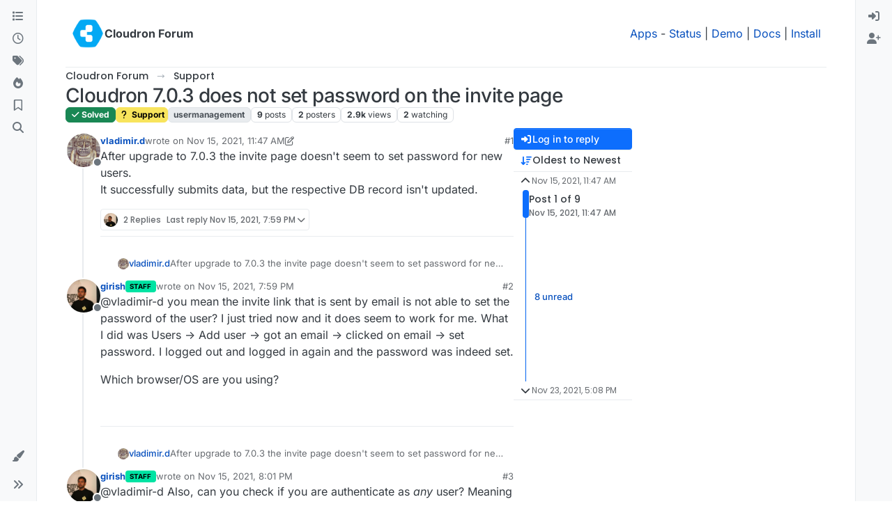

--- FILE ---
content_type: application/javascript; charset=UTF-8
request_url: https://forum.cloudron.io/assets/40559.113f75655a32d7fedd3a.min.js
body_size: -742
content:
"use strict";(self.webpackChunknodebb=self.webpackChunknodebb||[]).push([[40559],{28721(M,j,c){var S,T;S=[c(29930)],T=(function(E){var A={},P,b;A.init=function(d,g){var n=d.find(".tags");if(n.length){P=ajaxify.data.hasOwnProperty("minTags")?ajaxify.data.minTags:config.minimumTagsPerTopic,b=ajaxify.data.hasOwnProperty("maxTags")?ajaxify.data.maxTags:config.maximumTagsPerTopic,n.tagsinput({tagClass:"badge bg-info rounded-1",confirmKeys:[13,44],trimValue:!0});var a=d.find(".bootstrap-tagsinput input");f(d,g,ajaxify.data),app.loadJQueryUI(function(){a.autocomplete({delay:100,position:{my:"left bottom",at:"left top",collision:"flip"},appendTo:d.find(".bootstrap-tagsinput"),open:function(){$(this).autocomplete("widget").css("z-index",2e4)},source:function(r,l){socket.emit("topics.autocompleteTags",{query:r.term,cid:g.cid},function(x,s){if(x)return E.error(x);s&&l(s),$(".ui-autocomplete a").attr("data-ajaxify","false")})},select:function(){m(a)}}),R(g.tags,n),n.on("beforeItemAdd",function(r){var l=b&&b<=A.getTags(d.attr("data-uuid")).length,x=utils.cleanUpTag(r.item,config.maximumTagLength),s=x!==r.item;if(r.cancel=s||r.item.length<config.minimumTagLength||r.item.length>config.maximumTagLength||l,r.item.length<config.minimumTagLength)return E.error("[[error:tag-too-short, "+config.minimumTagLength+"]]");if(r.item.length>config.maximumTagLength)return E.error("[[error:tag-too-long, "+config.maximumTagLength+"]]");if(l)return E.error("[[error:too-many-tags, "+b+"]]");var v=g.hasOwnProperty("cid")?g.cid:ajaxify.data.cid;$(window).trigger("action:tag.beforeAdd",{cid:v,tagEl:n,tag:r.item,event:r,inputAutocomplete:a}),s&&n.tagsinput("add",x),r.cancel&&a.length&&a.autocomplete("close")}),n.on("itemRemoved",function(r){!r.item||r.options&&r.options.skipRemoveCheck||socket.emit("topics.canRemoveTag",{tag:r.item},function(l,x){if(l)return E.error(l);x||(E.error("[[error:cant-remove-system-tag]]"),n.tagsinput("add",r.item,{skipAddCheck:!0}))})}),n.on("itemAdded",function(r){if(!(r.options&&r.options.skipAddCheck)){var l=g.hasOwnProperty("cid")?g.cid:ajaxify.data.cid;socket.emit("topics.isTagAllowed",{tag:r.item,cid:l||0},function(x,s){if(x)return E.error(x);if(!s)return n.tagsinput("remove",r.item,{skipRemoveCheck:!0});$(window).trigger("action:tag.added",{cid:l,tagEl:n,tag:r.item,inputAutocomplete:a}),a.length&&a.autocomplete("close")})}})}),a.attr("tabIndex",n.attr("tabIndex")),a.on("blur",function(){m(a)}),$('[component="composer/tag/dropdown"]').on("click","li",function(){var r=$(this).attr("data-tag");return r&&R([r],n),!1})}},A.isEnoughTags=function(d){return A.getTags(d).length>=P},A.minTagCount=function(){return P},A.onChangeCategory=function(d,g,n,a){var r=d.find('[component="composer/tag/dropdown"]');r.length&&(f(d,g,a),r.toggleClass("hidden",!a.tagWhitelist||!a.tagWhitelist.length),a.tagWhitelist&&app.parseAndTranslate("composer","tagWhitelist",{tagWhitelist:a.tagWhitelist},function(l){r.find(".dropdown-menu").html(l)}))};function f(d,g,n){var a=d.find(".tags"),r=d.find(".bootstrap-tagsinput input");r.length&&(n.hasOwnProperty("minTags")&&(P=n.minTags),n.hasOwnProperty("maxTags")&&(b=n.maxTags),n.tagWhitelist&&n.tagWhitelist.length?(r.attr("readonly",""),r.attr("placeholder",""),a.tagsinput("items").slice().forEach(function(l){n.tagWhitelist.indexOf(l)===-1&&a.tagsinput("remove",l)})):(r.removeAttr("readonly"),r.attr("placeholder",d.find("input.tags").attr("placeholder"))),d.find(".tags-container").toggleClass("haswhitelist",!!(n.tagWhitelist&&n.tagWhitelist.length)),d.find(".tags-container").toggleClass("hidden",n.privileges&&n.privileges.hasOwnProperty("topics:tag")&&!n.privileges["topics:tag"]||b===0&&!g&&!g.tags&&!g.tags.length),n.privileges&&n.privileges.hasOwnProperty("topics:tag")&&!n.privileges["topics:tag"]&&a.tagsinput("removeAll"),$(window).trigger("action:tag.toggleInput",{postContainer:d,tagWhitelist:n.tagWhitelist,tagsInput:r}))}function m(d){var g=jQuery.Event("keypress");g.which=13,g.keyCode=13,setTimeout(function(){d.trigger(g)},100)}function R(d,g){if(d&&d.length)for(var n=0;n<d.length;++n)g.tagsinput("add",d[n])}return A.getTags=function(d){return $('.composer[data-uuid="'+d+'"] .tags').tagsinput("items")},A}).apply(j,S),T!==void 0&&(M.exports=T)},36244(M,j,c){var S,T;S=[c(89596),c(13342),c(17459),c(29930),c(43103),c(64061)],T=(function(E,A,P,b,f){var m={inProgress:{}},R="";m.initialize=function(s){g(s),n(s),d(s),P.translate("[[modules:composer.uploading, 0%]]",function(v){R=v})};function d(s){var v=$('.composer[data-uuid="'+s+'"]');v.find("#files").on("change",function(p){var C=(p.target||{}).files||($(this).val()?[{name:$(this).val(),type:utils.fileMimeType($(this).val())}]:null);C&&l({files:C,post_uuid:s,route:"/api/post/upload"})})}function g(s){var v=$('.composer[data-uuid="'+s+'"]');f.handleDragDrop({container:v,callback:function(p){l({files:p.files,post_uuid:s,route:"/api/post/upload",formData:p.formData})}})}function n(s){var v=$('.composer[data-uuid="'+s+'"]');f.handlePaste({container:v,callback:function(p){l({files:p.files,fileNames:p.fileNames,post_uuid:s,route:"/api/post/upload",formData:p.formData})}})}function a(s){return s.replace(/[-[\]{}()*+?.,\\^$|#\s]/g,"\\$&")}function r(s,v,p){return s.slice(0,v)+p+s.slice(v)}function l(s){var v=[...s.files],p=s.post_uuid,C=$('.composer[data-uuid="'+p+'"]'),U=C.find("textarea"),G=U.val(),K=C.find("#fileForm"),i=!1;K.attr("action",config.relative_path+s.route);var B=A.getSelectedCid();!B&&ajaxify.data.cid&&(B=ajaxify.data.cid);var O=0,u=!1;for(O=0;O<v.length;++O)if(u=v[O].type.match(/image./),u&&!app.user.privileges["upload:post:image"]||!u&&!app.user.privileges["upload:post:file"])return b.error("[[error:no-privileges]]");var y=[];let w="";for(O=0;O<v.length;++O){if(y.push(O+"_"+Date.now()+"_"+(s.fileNames?s.fileNames[O]:v[O].name)),u=v[O].type.match(/image./),!app.user.isAdmin&&v[O].size>parseInt(config.maximumFileSize,10)*1024)return K[0].reset(),b.error("[[error:file-too-big, "+config.maximumFileSize+"]]");w+=(u?"!":"")+"["+y[O]+"]("+R+") "}const ne=U.getCursorPosition(),oe=G.length;G=r(G,ne,w),K.length&&C.find('[data-action="post"]').prop("disabled",!0),U.val(G),$(window).trigger("action:composer.uploadStart",{post_uuid:p,files:y.map(function(V,F){return{filename:V.replace(/^\d+_\d{13}_/,""),isImage:/image./.test(v[F].type)}}),text:R}),K.off("submit").submit(function(){function V(F,W,N){var _;N&&(_=F.replace(/^\d+_\d{13}_/,""));var X=U.val(),Z=new RegExp(a(F)+"]\\([^)]+\\)","g");U.val(X.replace(Z,(_||F)+"]("+W+")")),$(window).trigger("action:composer.uploadUpdate",{post_uuid:p,filename:F,text:W})}return m.inProgress[p]=m.inProgress[p]||[],m.inProgress[p].push(1),s.formData&&s.formData.append("cid",B),$(this).ajaxSubmit({headers:{"x-csrf-token":config.csrf_token},resetForm:!0,clearForm:!0,formData:s.formData,data:{cid:B},error:function(F){i=!0,C.find('[data-action="post"]').prop("disabled",!1);const W=x(F,p);for(var N=0;N<v.length;++N)V(y[N],W,!0);E.render(C)},uploadProgress:function(F,W,N,_){P.translate("[[modules:composer.uploading, "+_+"%]]",function(X){if(!i)for(var Z=0;Z<v.length;++Z)V(y[Z],X)})},success:function(F){const W=F.response.images;if(i=!0,W&&W.length)for(var N=0;N<W.length;++N)W[N].filename=y[N].replace(/^\d+_\d{13}_/,""),W[N].isImage=/image./.test(v[N].type),V(y[N],W[N].url,!0);E.render(C),U.prop("selectionEnd",ne+U.val().length-oe),U.focus(),C.find('[data-action="post"]').prop("disabled",!1),$(window).trigger("action:composer.upload",{post_uuid:p,files:W})},complete:function(){K[0].reset(),m.inProgress[p].pop()}}),!1}),K.submit()}function x(s,v){var p=s.responseJSON&&(s.responseJSON.error||s.responseJSON.status&&s.responseJSON.status.message)||"[[error:parse-error]]";return s&&s.status===413&&(p="[[error:api.413]]"),b.error(p),$(window).trigger("action:composer.uploadError",{post_uuid:v,message:p}),p}return m}).apply(j,S),T!==void 0&&(M.exports=T)},41644(M,j,c){var S,T;S=[c(65348),c(14063),c(49897)],T=(function(E,A,P){var b={},f;b.init=function(n,a){var r=n.find(".category-list-container");r.length&&(n.on("action:composer.resize",function(){m(n)}),b.updateTaskbar(n,a),f=E.init(r.find('[component="category-selector"]'),{privilege:"topics:create",states:["watching","tracking","notwatching","ignoring"],onSelect:function(l){a.hasOwnProperty("cid")&&g(n,a,l)}}),f&&(a.cid&&a.category?f.selectedCategory={cid:a.cid,name:a.category.name}:ajaxify.data.template.compose&&ajaxify.data.selectedCategory&&(f.selectedCategory={cid:ajaxify.data.cid,name:ajaxify.data.selectedCategory}),n.find(".category-name").translateHtml(f.selectedCategory?f.selectedCategory.name:"[[modules:composer.select-category]]").on("click",function(){E.modal({privilege:"topics:create",states:["watching","tracking","notwatching","ignoring"],openOnLoad:!0,showLinks:!1,onSubmit:function(l){n.find(".category-name").text(l.name),f.selectCategory(l.cid),a.hasOwnProperty("cid")&&g(n,a,l)}})}),m(n)))};function m(n){n.find('.category-list-container [component="category-selector"]').toggleClass("dropup",n.outerHeight()<$(window).height()/2)}b.getSelectedCid=function(){var n;return f&&(n=f.getSelectedCategory()),n?n.cid:0},b.updateTaskbar=function(n,a){parseInt(a.cid,10)&&P.get(`/categories/${a.cid}`,{}).then(function(r){R(n,r)})};function R(n,a){if(a){var r=n.attr("data-uuid");A.update("composer",r,{image:a.backgroundImage,color:a.color,"background-color":a.bgColor,icon:a.icon&&a.icon.slice(3)})}}function d(n,a,r){const l=n.find("textarea.write").val(),x=r&&r.topicTemplate;a&&(!l.length||l===x)&&l!==a.topicTemplate&&n.find("textarea.write").val(a.topicTemplate).trigger("input")}async function g(n,a,r){const l=a.category;a.cid=r.cid;const x=await window.fetch(`${config.relative_path}/api/category/${encodeURIComponent(r.cid)}`).then(s=>s.json());a.category=x,R(n,x),d(n,x,l),c.e(56382).then(function(){var s=[c(72573),c(52543),c(92762)];(function(v,p,C){v.onChangeCategory(x),p.onChangeCategory(n,a,r.cid,x),C.onChangeCategory(n,a),$(window).trigger("action:composer.changeCategory",{postContainer:n,postData:a,selectedCategory:r,categoryData:x})}).apply(null,s)}).catch(c.oe)}return b}).apply(j,S),T!==void 0&&(M.exports=T)},49641(M,j,c){var S,T;S=[c(14063),c(17459),c(31494),c(449),c(74566),c(52543),c(13342),c(89596),c(99594),c(88518),c(72573),c(92762),c(41088),c(36159),c(49897),c(33530),c(29930),c(91749),c(10870),c(69749),c(51916)],T=(function(E,A,P,b,f,m,R,d,g,n,a,r,l,x,s,v,p,C,U,G,K){var i={active:void 0,posts:{},bsEnvironment:void 0,formatting:void 0};$(window).off("resize",O).on("resize",O),O(),$(window).on("action:composer.topics.post",function(e,t){localStorage.removeItem("category:"+t.data.cid+":bookmark"),localStorage.removeItem("category:"+t.data.cid+":bookmark:clicked")}),$(window).on("popstate",function(){var e=utils.findBootstrapEnvironment();if(i.active&&(e==="xs"||e==="sm")){if(!i.posts[i.active].modified){i.discard(i.active),i.discardConfirm&&i.discardConfirm.length&&(i.discardConfirm.modal("hide"),delete i.discardConfirm);return}i.discardConfirm=v.confirm("[[modules:composer.discard]]",function(t){t?i.discard(i.active):i.posts[i.active].modified=!0}),i.posts[i.active].modified=!1}});function B(){var e=i.bsEnvironment;(ajaxify.data.template.compose===!0||e==="xs"||e==="sm")&&history.back()}function O(){var e=utils.findBootstrapEnvironment(),t=e==="xs"||e==="sm";d.toggle&&(d.env!==e&&t&&(d.env=e,d.toggle(!1)),d.env=e),i.active!==void 0&&(g.reposition($('.composer[data-uuid="'+i.active+'"]')),!t&&window.location.pathname.startsWith(config.relative_path+"/compose")?history.back():t&&!window.location.pathname.startsWith(config.relative_path+"/compose")&&V()),i.bsEnvironment=e}function u(e){var t,o;e.hasOwnProperty("cid")?t="cid":e.hasOwnProperty("tid")?t="tid":e.hasOwnProperty("pid")&&(t="pid"),o=e[t];for(const h of Object.keys(i.posts))if(i.posts[h].hasOwnProperty(t)&&o===i.posts[h][t])return h;return!1}function y(e){if(e){var t=utils.generateUUID(),o=u(e);if(o)return E.updateActive(o),i.load(o);var h="[[topic:composer.new-topic]]";e.action==="posts.reply"?h="[[topic:composer.replying-to]]":e.action==="posts.edit"&&(h="[[topic:composer.editing-in]]"),A.translate(h,function(L){E.push("composer",t,{title:L.replace("%1",'"'+e.title+'"')})}),i.posts[t]=e,i.load(t)}}async function w(e,t){$('.composer[data-uuid="'+e+'"]').find(".composer-submit").removeAttr("disabled");const{showAlert:o}=await C.fire("filter:composer.error",{post_uuid:e,message:t,showAlert:!0});o&&p.alert({type:"danger",timeout:1e4,title:"",message:t,alert_id:"post_error"})}i.findByTid=function(e){for(const t of Object.keys(i.posts))if(i.posts[t].hasOwnProperty("tid")&&String(i.posts[t].tid)===String(e))return t;return null},i.addButton=function(e,t,o){b.addButton(e,t,o)},i.newTopic=async e=>{let t={save_id:e.save_id,action:"topics.post",cid:e.cid,handle:e.handle,title:e.title||"",body:e.body||"",tags:e.tags||[],thumbs:e.thumbs||[],modified:!!(e.title&&e.title.length||e.body&&e.body.length),isMain:!0};({pushData:t}=await C.fire("filter:composer.topic.push",{data:e,pushData:t})),y(t)},i.addQuote=function(e){e.uuid=e.uuid||i.active;var t=(e.title||"").replace(/([\\`*_{}[\]()#+\-.!])/g,"\\$1").replace(/\[/g,"&#91;").replace(/\]/g,"&#93;").replace(/%/g,"&#37;").replace(/,/g,"&#44;");e.body&&(e.body="> "+e.body.replace(/\n/g,`
> `)+`

`);var o="["+t+"]("+config.relative_path+"/post/"+encodeURIComponent(e.selectedPid||e.toPid)+")";if(e.uuid===void 0){e.title&&(e.selectedPid||e.toPid)?i.newReply({tid:e.tid,toPid:e.toPid,title:e.title,body:"[[modules:composer.user-said-in, "+e.username+", "+o+`]]
`+e.body}):i.newReply({tid:e.tid,toPid:e.toPid,title:e.title,body:"[[modules:composer.user-said, "+e.username+`]]
`+e.body});return}else e.uuid!==i.active&&i.load(e.uuid);var h=$('.composer[data-uuid="'+e.uuid+'"]'),L=h.find("textarea"),I=L.val();e.title&&(e.selectedPid||e.toPid)?A.translate("[[modules:composer.user-said-in, "+e.username+", "+o+`]]
`,config.defaultLang,z):A.translate("[[modules:composer.user-said, "+e.username+`]]
`,config.defaultLang,z);function z(J){i.posts[e.uuid].body=(I.length?I+`

`:"")+J+e.body,L.val(i.posts[e.uuid].body),X(h),d.render(h)}},i.newReply=function(e){A.translate(e.body,config.defaultLang,function(t){y({save_id:e.save_id,action:"posts.reply",tid:e.tid,toPid:e.toPid,title:e.title,body:t,modified:!!(t&&t.length),isMain:!1})})},i.editPost=function(e){socket.emit("plugins.composer.push",e.pid,function(t,o){if(t)return p.error(t);o.save_id=e.save_id,o.action="posts.edit",o.pid=e.pid,o.modified=!1,e.body&&(o.body=e.body,o.modified=!0),e.title&&(o.title=e.title,o.modified=!0),y(o)})},i.load=function(e){var t=$('.composer[data-uuid="'+e+'"]');t.length?(_(e),g.reposition(t),X(t),re()):i.formatting?oe(e):socket.emit("plugins.composer.getFormattingOptions",function(o,h){if(o)return p.error(o);i.formatting=h,oe(e)})},i.enhance=function(e,t,o){!t&&!o&&(t=utils.generateUUID(),i.posts[t]=ajaxify.data,o=ajaxify.data,e.attr("data-uuid",t)),R.init(e,i.posts[t]),a.init(e,i.posts),b.addHandler(e),b.addComposerButtons(),d.handleToggler(e),r.showAlert(e,o),P.initialize(t),m.init(e,i.posts[t]),n.init(e,t),e.on("change","input, textarea",function(){i.posts[t].modified=!0}),e.on("click",".composer-submit",function(I){I.preventDefault(),I.stopPropagation(),$(this).attr("disabled",!0),Z(t)}),c.e(6411).then(function(){var I=[c(6411)];(function(z){z(e.get(0)).bind("mod+enter",function(){e.find(".composer-submit").attr("disabled",!0),Z(t)})}).apply(null,I)}).catch(c.oe),e.find(".composer-discard").on("click",function(I){if(I.preventDefault(),!i.posts[t].modified)return i.discard(t),B();b.exitFullscreen();const z=$(this).prop("disabled",!0);v.confirm("[[modules:composer.discard]]",function(J){J&&(i.discard(t),B()),z.prop("disabled",!1)})}),e.find(".composer-minimize, .minimize .trigger").on("click",function(I){I.preventDefault(),I.stopPropagation(),i.minimize(t)});const h=e.find("textarea");h.on("input propertychange",utils.debounce(function(){d.render(e)},250)),h.on("scroll",function(){d.matchScroll(e)}),f.init(e,o);const L=f.get(o.save_id);d.render(e,function(){d.matchScroll(e)}),o.action==="posts.edit"&&!utils.isNumber(o.pid)&&F(e),W(e),N(e),X(e),(o.action==="posts.edit"||o.action==="topics.post")&&i.updateThumbCount(t,e),K.isEnabled||$('[data-format="zen"]').parent().addClass("hidden"),C.fire("action:composer.enhanced",{postContainer:e,postData:o,draft:L})};async function ne(e){const{template:t}=ajaxify.data,{cid:o}=e;if((t.category||t.world)&&String(o)===String(ajaxify.data.cid))return ajaxify.data;if(o){const h=o!==-1?`/api/category/${encodeURIComponent(e.cid)}`:"/api/world";return await s.get(h,{})}return null}async function oe(e){var t=i.posts[e],o=t?t.hasOwnProperty("cid"):!1,h=t?!!t.isMain:!1,L=t?!!t.pid:!1,I=t?parseInt(t.uid,10)===0:!1;const z=t.timestamp>Date.now();var J=t.title.replace(/%/g,"&#37;").replace(/,/g,"&#44;");t.category=await ne(t);const ie=t.category?t.category.privileges:ajaxify.data.privileges,k=o&&t.category?t.category.topicTemplate:"";var Q={topicTitle:J,titleLength:J.length,body:utils.escapeHTML(A.escape(t.body)||k),mobile:i.bsEnvironment==="xs"||i.bsEnvironment==="sm",resizable:!0,thumb:t.thumb,isTopicOrMain:o||h,maximumTitleLength:config.maximumTitleLength,maximumPostLength:config.maximumPostLength,minimumTagLength:config.minimumTagLength,maximumTagLength:config.maximumTagLength,"composer:showHelpTab":config["composer:showHelpTab"],isTopic:o,isEditing:L,canSchedule:!!(h&&ie&&(ie["topics:schedule"]&&!L||z&&ie.view_scheduled)),canUploadImage:app.user.privileges["upload:post:image"]&&(config.maximumFileSize>0||app.user.isAdmin),canUploadFile:app.user.privileges["upload:post:file"]&&(config.maximumFileSize>0||app.user.isAdmin),showHandleInput:config.allowGuestHandles&&(app.user.uid===0||L&&I&&app.user.isAdmin),handle:t?t.handle||"":void 0,formatting:i.formatting,tagWhitelist:t.category?t.category.tagWhitelist:ajaxify.data.tagWhitelist,privileges:app.user.privileges,selectedCategory:t.category,submitOptions:[]};Q.mobile&&(V(),app.toggleNavbar(!1)),t.mobile=i.bsEnvironment==="xs"||i.bsEnvironment==="sm",{postData:t,createData:Q}=await C.fire("filter:composer.create",{postData:t,createData:Q}),app.parseAndTranslate("composer",Q,function(q){if(!$('.composer.composer[data-uuid="'+e+'"]').length){q=$(q),q.find(".title").each(function(){$(this).text(A.unescape($(this).text()))}),q.attr("data-uuid",e),$(document.body).append(q);var D=$(q[0]);if(g.reposition(D),i.enhance(D,e,t),_(e),D.on("click",function(){E.isActive(e)||E.updateActive(e)}),g.handleResize(D),i.bsEnvironment==="xs"||i.bsEnvironment==="sm"){var H=D.find(".composer-submit"),ae=D.find(".mobile-navbar .composer-submit"),ee=D.find(".write"),te=ee.attr("tabindex");H.removeAttr("tabindex"),ae.attr("tabindex",parseInt(te,10)+1)}$(window).trigger("action:composer.loaded",{postContainer:D,post_uuid:e,composerData:i.posts[e],formatting:i.formatting}),l.apply(D.find(".write")),X(D),re()}})}function V(){var e="compose?p="+window.location.pathname,t=window.location.pathname.slice(1)+window.location.search;t.startsWith(config.relative_path.slice(1))&&(t=t.slice(config.relative_path.length)),window.history.replaceState({url:null,returnPath:t},t,config.relative_path+"/"+t),window.history.pushState({url:e},e,`${config.relative_path}/${t}`)}function F(e){p.alert({title:"[[modules:composer.remote-pid-editing]]",message:"[[modules:composer.remote-pid-content-immutable]]",timeout:15e3});var t=e.find(".write-container");t.addClass("hidden")}function W(e){const t=e.find('[data-action="help"]');t.on("click",async function(){const o=await socket.emit("plugins.composer.renderHelp");o&&o.length>0&&v.dialog({size:"large",message:o,onEscape:!0,backdrop:!0,onHidden:function(){t.focus()}})})}function N(e){var t=e.attr("data-uuid"),o=i.posts[t]&&i.posts[t].action==="posts.edit",h=utils.findBootstrapEnvironment(),L=h==="xs"||h==="sm";o||L||G.enableQuickSearch({searchElements:{inputEl:e.find("input.title"),resultEl:e.find(".quick-search-container")},searchOptions:{composer:1},hideOnNoMatches:!0,hideDuringSearch:!0})}function _(e){i.active&&i.active!==e&&i.minimize(i.active),i.active=e;const t=$('.composer[data-uuid="'+e+'"]');t.css("visibility","visible"),$(window).trigger("action:composer.activate",{post_uuid:e,postContainer:t})}function X(e){setTimeout(function(){var t=e.find("input.title");t.length?t.focus():e.find("textarea").focus().putCursorAtEnd()},20)}async function Z(e){var t=i.posts[e],o=$('.composer[data-uuid="'+e+'"]'),h=o.find(".handle"),L=o.find(".title"),I=o.find("textarea"),z=o.find("input#topic-thumb-url"),J=t.hasOwnProperty("template")&&t.template.compose===!0;const ie=o.find(".composer-submit");L.val(L.val().trim()),I.val(utils.rtrim(I.val())),z.length&&z.val(z.val().trim());var k=t.action,Q=(t.hasOwnProperty("cid")||parseInt(t.pid,10))&&o.find("input.title").length,q=!Q||Q&&t.cid,D={post_uuid:e,postData:t,postContainer:o,titleEl:L,titleLen:L.val().length,bodyEl:I,bodyLen:I.val().length};if(await C.fire("filter:composer.check",D),$(window).trigger("action:composer.check",D),D.error)return w(e,D.error);if(P.inProgress[e]&&P.inProgress[e].length)return w(e,"[[error:still-uploading]]");if(Q&&D.titleLen<parseInt(config.minimumTitleLength,10))return w(e,"[[error:title-too-short, "+config.minimumTitleLength+"]]");if(Q&&D.titleLen>parseInt(config.maximumTitleLength,10))return w(e,"[[error:title-too-long, "+config.maximumTitleLength+"]]");if(k==="topics.post"&&!q)return w(e,"[[error:category-not-selected]]");if(D.bodyLen<parseInt(config.minimumPostLength,10))return w(e,"[[error:content-too-short, "+config.minimumPostLength+"]]");if(D.bodyLen>parseInt(config.maximumPostLength,10))return w(e,"[[error:content-too-long, "+config.maximumPostLength+"]]");if(Q&&!m.isEnoughTags(e))return w(e,"[[error:not-enough-tags, "+m.minTagCount()+"]]");if(a.isActive()&&a.getTimestamp()<=Date.now())return w(e,"[[error:scheduling-to-past]]");let H={uuid:e},ae="post",ee="";k==="topics.post"?(ee="/topics",H={...H,handle:h?h.val():void 0,title:L.val(),content:I.val(),thumb:z.val()||"",cid:R.getSelectedCid(),tags:m.getTags(e),thumbs:t.thumbs||[],timestamp:a.getTimestamp()}):k==="posts.reply"?(ee=`/topics/${t.tid}`,H={...H,tid:t.tid,handle:h?h.val():void 0,content:I.val(),toPid:t.toPid}):k==="posts.edit"&&(ae="put",ee=`/posts/${encodeURIComponent(t.pid)}`,H={...H,pid:t.pid,handle:h?h.val():void 0,content:I.val(),title:L.val(),thumbs:t.thumbs||[],tags:m.getTags(e),timestamp:a.getTimestamp()});var te={composerEl:o,action:k,composerData:H,postData:t,redirect:!0};await C.fire("filter:composer.submit",te),C.fire("action:composer.submit",Object.freeze(te));var le=$('#taskbar .composer[data-uuid="'+e+'"] i'),ce=o.find(".write");le.removeClass("fa-plus").addClass("fa-circle-o-notch fa-spin"),i.minimize(e),ce.prop("readonly",!0),s[ae](ee,H).then(Y=>{ie.removeAttr("disabled"),t.submitted=!0,i.discard(e),f.removeDraft(t.save_id),Y.queued?p.alert({type:"success",title:"[[global:alert.success]]",message:Y.message,timeout:1e4,clickfn:function(){ajaxify.go(`/post-queue/${Y.id}`)}}):k==="topics.post"?te.redirect&&ajaxify.go("topic/"+Y.slug,void 0,J||i.bsEnvironment==="xs"||i.bsEnvironment==="sm"):k==="posts.reply"?J||i.bsEnvironment==="xs"||i.bsEnvironment==="sm"?window.history.back():te.redirect&&(ajaxify.data.template.name!=="topic"||ajaxify.data.template.topic&&parseInt(t.tid,10)!==parseInt(ajaxify.data.tid,10))&&ajaxify.go("post/"+Y.pid):B(),C.fire("action:composer."+k,{composerData:H,data:Y})}).catch(Y=>{if(i.load(e),ce.prop("readonly",!1),Y.message==="[[error:email-not-confirmed]]")return U.showEmailConfirmWarning(Y.message);w(e,Y.message)})}function re(){$("html").addClass("composing")}function se(){$("#content").css({paddingBottom:0}),$("html").removeClass("composing"),app.toggleNavbar(!0),b.exitFullscreen()}return i.discard=function(e){if(i.posts[e]){var t=i.posts[e],o=$('.composer[data-uuid="'+e+'"]');o.remove(),f.removeDraft(t.save_id),x.deleteAll(e),E.discard("composer",e),$('[data-action="post"]').removeAttr("disabled"),C.fire("action:composer.discard",{post_uuid:e,postData:t}),delete i.posts[e],i.active=void 0}a.reset(),se()},i.close=i.discard,i.minimize=function(e){var t=$('.composer[data-uuid="'+e+'"]');t.css("visibility","hidden"),i.active=void 0,E.minimize("composer",e),$(window).trigger("action:composer.minimize",{post_uuid:e}),se()},i.minimizeActive=function(){i.active&&i.miminize(i.active)},i.updateThumbCount=function(e,t){const o=i.posts[e];if(o&&(o.action==="topics.post"||o.action==="posts.edit"&&o.isMain)){const h=o.thumbs?o.thumbs.length:0;t.find('[data-format="thumbs"]').find(".badge").text(h).toggleClass("hidden",!h)}},i}).apply(j,S),T!==void 0&&(M.exports=T)},54516(M,j,c){var S,T;S=[c(89596),c(34405)],T=(function(E,A){var P={_active:{}};return $(window).on("action:composer.discard",function(b,f){P._active.hasOwnProperty(f.post_uuid)&&(P._active[f.post_uuid].destroy(),delete P._active[f.post_uuid])}),P.init=function(b,f){var m=b.find(".write"),R="composer-autocomplete-dropdown-"+f,d;if(m.length){var g={element:m,strategies:[],options:{style:{"z-index":2e4},className:R+" dropdown-menu textcomplete-dropdown"}};m.on("keyup",function(){clearTimeout(d),d=setTimeout(function(){var n=document.querySelector("."+R);if(n){var a=n.getBoundingClientRect(),r=parseFloat(n.style.marginTop,10)||0,l=window.innerHeight+r-10-a.bottom;n.style.marginTop=Math.min(l,0)+"px"}},0)}),$(window).trigger("composer:autocomplete:init",g),P._active[f]=A.setup(g),g.element.on("textComplete:select",function(){E.render(b)})}},P}).apply(j,S),T!==void 0&&(M.exports=T)},59367(M,j,c){var S,T;S=[c(81335),c(33530),c(29930),c(17459)],T=(function(E,A,P,b){const f={},m={timestamp:0,open:!1,edit:!1,posts:{}};let R=[],d,g,n,a;const r={el:null,defaultText:"",activeText:""},l={el:null,icon:null,defaultText:"",activeText:""};let x,s;$(window).on("action:composer.activate",U),f.init=function(u,y){m.timestamp=0,m.posts=y,b.translateKeys(["[[topic:composer.post-later]]","[[modules:composer.change-schedule-date]]"]).then(w=>{r.defaultText=w[0],r.activeText=w[1]}),R=u[0].querySelectorAll(".display-scheduler"),d=u[0].querySelectorAll(".display-scheduler i"),r.el=u[0].querySelector(".dropdown-item.display-scheduler"),g=u[0].querySelector(".dropdown-item.cancel-scheduling"),n=u.find('[component="composer/submit/container"]'),a=u.find('[component="composer/submit/options/container"]'),l.el=u[0].querySelector(".composer-submit:not(.btn-sm)"),l.icon=l.el.querySelector("i"),l.defaultText=l.el.lastChild.textContent,l.activeText=l.el.getAttribute("data-text-variant"),g.addEventListener("click",i),R.forEach(w=>w.addEventListener("click",v))},f.getTimestamp=function(){return!f.isActive()||isNaN(m.timestamp)?0:m.timestamp},f.isActive=function(){return m.timestamp>0},f.isOpen=function(){return m.open},f.reset=function(){m.timestamp=0},f.onChangeCategory=function(u){O(u.privileges["topics:schedule"]),B(!1);const y=u.privileges["topics:schedule"]||a.attr("data-submit-options")>0;n.find(".composer-submit").toggleClass("rounded-1",!y),a.toggleClass("hidden",!y),f.reset()};async function v(){const u=await E.render("modals/topic-scheduler");A.dialog({message:u,title:"[[modules:composer.schedule-for]]",className:"topic-scheduler",onShown:p,onHidden:C,onEscape:!0,buttons:{cancel:{label:m.timestamp?"[[modules:composer.cancel-scheduling]]":"[[modules:bootbox.cancel]]",className:(m.timestamp?"btn-warning":"btn-outline-secondary")+(m.edit?" hidden":""),callback:i},set:{label:"[[modules:composer.set-schedule-date]]",className:"btn-primary",callback:K}}})}function p(u){m.open=!0;const y=u.target.querySelector(".datetime-picker");x=y.querySelector('input[type="date"]'),s=y.querySelector('input[type="time"]'),G()}function C(){m.open=!1}function U(u,{post_uuid:y}){m.edit=!1;const w=m.posts[y];w&&w.isMain&&w.timestamp>Date.now()&&(m.timestamp=w.timestamp,m.edit=!0,B())}function G(){const u=new Date,y=new Date(u.getTime()-u.getTimezoneOffset()*6e4).toJSON();if(x.setAttribute("min",y.slice(0,10)),s.setAttribute("min",y.slice(11,-8)),f.isActive()){const w=new Date(m.timestamp-u.getTimezoneOffset()*6e4).toJSON();x.value=w.slice(0,10),s.value=w.slice(11,-8)}}function K(){const u=x.value&&s.value,y=new Date(`${x.value} ${s.value}`).getTime();if(!u||isNaN(y)||y<Date.now()){m.timestamp=0;const w=y<Date.now()?"[[error:scheduling-to-past]]":"[[error:invalid-schedule-date]]";return P.alert({type:"danger",timeout:3e3,title:"",alert_id:"post_error",message:w}),!1}m.timestamp||B(!0),m.timestamp=y}function i(){m.timestamp&&(B(!1),m.timestamp=0)}function B(u=!0){d.forEach(y=>y.classList.toggle("active",u)),l.icon&&(l.icon.classList.toggle("fa-check",!u),l.icon.classList.toggle("fa-clock-o",u)),r.el&&(r.el.textContent=u?r.activeText:r.defaultText,g.classList.toggle("hidden",!u)),l.el.lastChild.textContent=u?l.activeText:l.defaultText}function O(u){R.forEach(y=>y.classList.toggle("hidden",!u))}return f}).apply(j,S),T!==void 0&&(M.exports=T)},94252(M,j){var c,S;c=[],S=(function(){const T={};return T.showAlert=async function(E,A){const P=E.find('[component="composer/post-queue/alert"]');if(!config.postQueue||app.user.isAdmin||app.user.isGlobalMod||app.user.isMod){P.remove();return}const b=await socket.emit("plugins.composer.shouldQueue",{postData:A});P.toggleClass("show",b),P.toggleClass("pe-none",!b)},T.onChangeCategory=async function(E,A){config.postQueue&&T.showAlert(E,A)},T}).apply(j,c),S!==void 0&&(M.exports=S)}}]);
